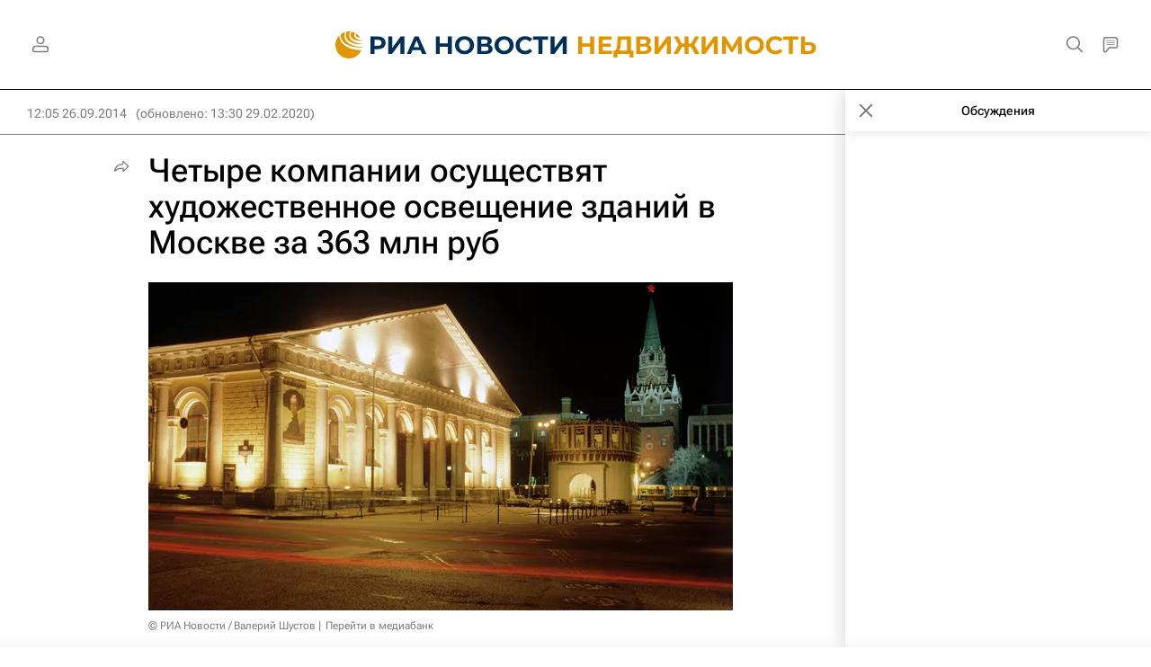

--- FILE ---
content_type: text/html
request_url: https://tns-counter.ru/nc01a**R%3Eundefined*rian_ru/ru/UTF-8/tmsec=rian_ru/886688872***
body_size: 14
content:
943C6C02696E6EF5G1768845045:943C6C02696E6EF5G1768845045